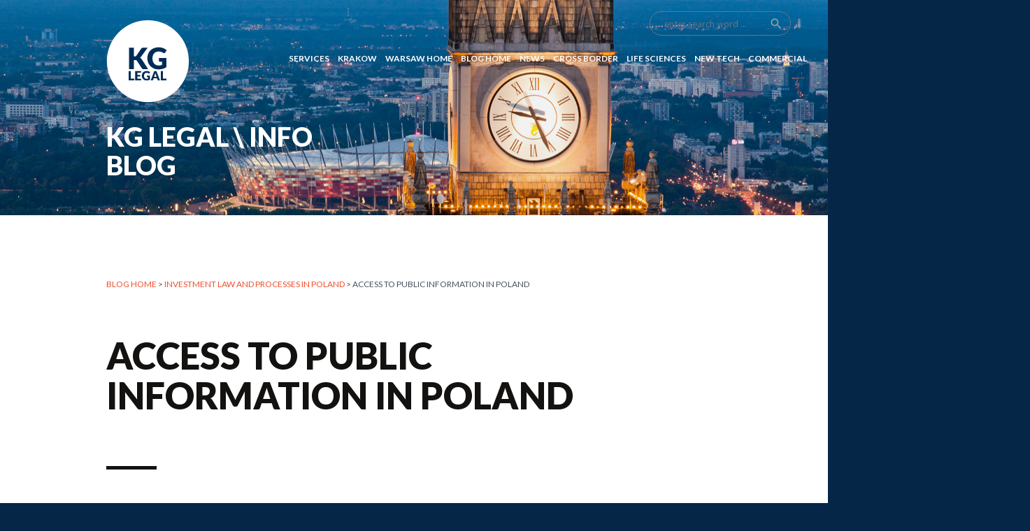

--- FILE ---
content_type: text/html
request_url: https://www.kg-legal.eu/info/investment-law-and-processes-in-poland/access-public-information-in-poland/
body_size: 9273
content:
	<!DOCTYPE html>
<html lang="en-GB">

<head>
	<title>ACCESS TO PUBLIC INFORMATION IN POLAND</title>
	<meta http-equiv="Content-Type" content="text/html; charset=UTF-8">

	<link rel="stylesheet" href="https://www.kg-legal.eu/wp-content/themes/min/css/print.css" type="text/css" media="print">
	<link rel="alternate" type="application/rss+xml" href="https://www.kg-legal.eu/feed/" title="KIELTYKA GLADKOWSKI LEGAL | CROSS BORDER POLISH LAW FIRM RANKED IN THE LEGAL 500 EMEA SINCE 2019 RSS Feed">
	<link rel="alternate" type="application/rss+xml" href="https://www.kg-legal.eu/comments/feed/" title="KIELTYKA GLADKOWSKI LEGAL | CROSS BORDER POLISH LAW FIRM RANKED IN THE LEGAL 500 EMEA SINCE 2019 Comments RSS Feed">
	<link rel="pingback" href="https://www.kg-legal.eu/xmlrpc.php">
	<!-- Compiled and minified CSS -->


	<!-- Compiled and minified JavaScript -->
	<meta name="viewport" content="width=device-width, initial-scale=1">
	<!--     <meta http-equiv="X-UA-Compatible" content="IE=edge,chrome=1"> -->



	<link rel="apple-touch-icon" sizes="120x120" href="https://www.kg-legal.eu/wp-content/themes/min/img/favicons/apple-touch-icon.png">
	<link rel="icon" type="image/png" href="https://www.kg-legal.eu/wp-content/themes/min/img/favicons/favicon-32x32.png" sizes="32x32">
	<link rel="icon" type="image/png" href="https://www.kg-legal.eu/wp-content/themes/min/img/favicons/favicon-16x16.png" sizes="16x16">
	<link rel="manifest" href="https://www.kg-legal.eu/wp-content/themes/min/img/favicons/manifest.json">
	<link rel="mask-icon" href="https://www.kg-legal.eu/wp-content/themes/min/img/favicons/safari-pinned-tab.svg" color="#052647">
	<link rel="shortcut icon" href="https://www.kg-legal.eu/wp-content/themes/min/img/favicons/favicon.ico">
	<meta name="msapplication-config" content="https://www.kg-legal.eu/wp-content/themes/min/img/favicons/browserconfig.xml">
	<meta name="theme-color" content="#052647">
	<script>
		(function(i, s, o, g, r, a, m) {
			i['GoogleAnalyticsObject'] = r;
			i[r] = i[r] || function() {
				(i[r].q = i[r].q || []).push(arguments)
			}, i[r].l = 1 * new Date();
			a = s.createElement(o),
				m = s.getElementsByTagName(o)[0];
			a.async = 1;
			a.src = g;
			m.parentNode.insertBefore(a, m)
		})(window, document, 'script', 'https://www.google-analytics.com/analytics.js', 'ga');

		ga('create', 'UA-52086775-2', 'auto');
		ga('send', 'pageview');
	</script>

	<meta name='robots' content='index, follow, max-image-preview:large, max-snippet:-1, max-video-preview:-1' />
	<style>img:is([sizes="auto" i], [sizes^="auto," i]) { contain-intrinsic-size: 3000px 1500px }</style>
	
	<!-- This site is optimized with the Yoast SEO plugin v24.6 - https://yoast.com/wordpress/plugins/seo/ -->
	<meta name="description" content="ACCESS TO PUBLIC INFORMATION IN POLAND" />
	<link rel="canonical" href="https://www.kg-legal.eu/info/investment-law-and-processes-in-poland/access-public-information-in-poland/" />
	<meta property="og:locale" content="en_GB" />
	<meta property="og:type" content="article" />
	<meta property="og:title" content="ACCESS TO PUBLIC INFORMATION IN POLAND" />
	<meta property="og:description" content="ACCESS TO PUBLIC INFORMATION IN POLAND" />
	<meta property="og:url" content="https://www.kg-legal.eu/info/investment-law-and-processes-in-poland/access-public-information-in-poland/" />
	<meta property="og:site_name" content="KIELTYKA GLADKOWSKI LEGAL | CROSS BORDER POLISH LAW FIRM RANKED IN THE LEGAL 500 EMEA SINCE 2019" />
	<meta property="article:published_time" content="2017-07-18T10:22:10+00:00" />
	<meta property="article:modified_time" content="2024-05-16T13:17:01+00:00" />
	<meta name="author" content="jakub" />
	<meta name="twitter:card" content="summary_large_image" />
	<meta name="twitter:label1" content="Written by" />
	<meta name="twitter:data1" content="jakub" />
	<meta name="twitter:label2" content="Estimated reading time" />
	<meta name="twitter:data2" content="1 minute" />
	<script type="application/ld+json" class="yoast-schema-graph">{"@context":"https://schema.org","@graph":[{"@type":"WebPage","@id":"https://www.kg-legal.eu/info/investment-law-and-processes-in-poland/access-public-information-in-poland/","url":"https://www.kg-legal.eu/info/investment-law-and-processes-in-poland/access-public-information-in-poland/","name":"ACCESS TO PUBLIC INFORMATION IN POLAND","isPartOf":{"@id":"https://www.kg-legal.eu/#website"},"datePublished":"2017-07-18T10:22:10+00:00","dateModified":"2024-05-16T13:17:01+00:00","author":{"@id":"https://www.kg-legal.eu/#/schema/person/0dc79e3ee30dd5907971a2c6a75ebc15"},"description":"ACCESS TO PUBLIC INFORMATION IN POLAND","breadcrumb":{"@id":"https://www.kg-legal.eu/info/investment-law-and-processes-in-poland/access-public-information-in-poland/#breadcrumb"},"inLanguage":"en-GB","potentialAction":[{"@type":"ReadAction","target":["https://www.kg-legal.eu/info/investment-law-and-processes-in-poland/access-public-information-in-poland/"]}]},{"@type":"BreadcrumbList","@id":"https://www.kg-legal.eu/info/investment-law-and-processes-in-poland/access-public-information-in-poland/#breadcrumb","itemListElement":[{"@type":"ListItem","position":1,"name":"Strona główna","item":"https://www.kg-legal.eu/"},{"@type":"ListItem","position":2,"name":"Blog","item":"https://www.kg-legal.eu/info/"},{"@type":"ListItem","position":3,"name":"INVESTMENT LAW AND PROCESSES IN POLAND","item":"https://www.kg-legal.eu/info/investment-law-and-processes-in-poland/"},{"@type":"ListItem","position":4,"name":"ACCESS TO PUBLIC INFORMATION IN POLAND"}]},{"@type":"WebSite","@id":"https://www.kg-legal.eu/#website","url":"https://www.kg-legal.eu/","name":"KIELTYKA GLADKOWSKI LEGAL | CROSS BORDER POLISH LAW FIRM RANKED IN THE LEGAL 500 EMEA SINCE 2019","description":"KIELTYKA GLADKOWSKI LEGAL | CROSS BORDER POLISH LAW FIRM RANKED IN THE LEGAL 500 EMEA SINCE 2019","potentialAction":[{"@type":"SearchAction","target":{"@type":"EntryPoint","urlTemplate":"https://www.kg-legal.eu/?s={search_term_string}"},"query-input":{"@type":"PropertyValueSpecification","valueRequired":true,"valueName":"search_term_string"}}],"inLanguage":"en-GB"},{"@type":"Person","@id":"https://www.kg-legal.eu/#/schema/person/0dc79e3ee30dd5907971a2c6a75ebc15","name":"jakub","image":{"@type":"ImageObject","inLanguage":"en-GB","@id":"https://www.kg-legal.eu/#/schema/person/image/","url":"https://secure.gravatar.com/avatar/b06488c0545df7ae5dc6780cf79df5e1?s=96&d=mm&r=g","contentUrl":"https://secure.gravatar.com/avatar/b06488c0545df7ae5dc6780cf79df5e1?s=96&d=mm&r=g","caption":"jakub"},"url":"https://www.kg-legal.eu/info/author/kglegal/"}]}</script>
	<!-- / Yoast SEO plugin. -->


<link rel='dns-prefetch' href='//fonts.googleapis.com' />
<link rel='dns-prefetch' href='//cdnjs.cloudflare.com' />
<link rel="alternate" type="application/rss+xml" title="KIELTYKA GLADKOWSKI LEGAL | CROSS BORDER POLISH LAW FIRM RANKED IN THE LEGAL 500 EMEA SINCE 2019 &raquo; ACCESS TO PUBLIC INFORMATION IN POLAND Comments Feed" href="https://www.kg-legal.eu/info/investment-law-and-processes-in-poland/access-public-information-in-poland/feed/" />
<script type="text/javascript">
/* <![CDATA[ */
window._wpemojiSettings = {"baseUrl":"https:\/\/s.w.org\/images\/core\/emoji\/15.0.3\/72x72\/","ext":".png","svgUrl":"https:\/\/s.w.org\/images\/core\/emoji\/15.0.3\/svg\/","svgExt":".svg","source":{"concatemoji":"https:\/\/www.kg-legal.eu\/wp-includes\/js\/wp-emoji-release.min.js?ver=6351f905e0a3f2136dc901d0967720ca"}};
/*! This file is auto-generated */
!function(i,n){var o,s,e;function c(e){try{var t={supportTests:e,timestamp:(new Date).valueOf()};sessionStorage.setItem(o,JSON.stringify(t))}catch(e){}}function p(e,t,n){e.clearRect(0,0,e.canvas.width,e.canvas.height),e.fillText(t,0,0);var t=new Uint32Array(e.getImageData(0,0,e.canvas.width,e.canvas.height).data),r=(e.clearRect(0,0,e.canvas.width,e.canvas.height),e.fillText(n,0,0),new Uint32Array(e.getImageData(0,0,e.canvas.width,e.canvas.height).data));return t.every(function(e,t){return e===r[t]})}function u(e,t,n){switch(t){case"flag":return n(e,"\ud83c\udff3\ufe0f\u200d\u26a7\ufe0f","\ud83c\udff3\ufe0f\u200b\u26a7\ufe0f")?!1:!n(e,"\ud83c\uddfa\ud83c\uddf3","\ud83c\uddfa\u200b\ud83c\uddf3")&&!n(e,"\ud83c\udff4\udb40\udc67\udb40\udc62\udb40\udc65\udb40\udc6e\udb40\udc67\udb40\udc7f","\ud83c\udff4\u200b\udb40\udc67\u200b\udb40\udc62\u200b\udb40\udc65\u200b\udb40\udc6e\u200b\udb40\udc67\u200b\udb40\udc7f");case"emoji":return!n(e,"\ud83d\udc26\u200d\u2b1b","\ud83d\udc26\u200b\u2b1b")}return!1}function f(e,t,n){var r="undefined"!=typeof WorkerGlobalScope&&self instanceof WorkerGlobalScope?new OffscreenCanvas(300,150):i.createElement("canvas"),a=r.getContext("2d",{willReadFrequently:!0}),o=(a.textBaseline="top",a.font="600 32px Arial",{});return e.forEach(function(e){o[e]=t(a,e,n)}),o}function t(e){var t=i.createElement("script");t.src=e,t.defer=!0,i.head.appendChild(t)}"undefined"!=typeof Promise&&(o="wpEmojiSettingsSupports",s=["flag","emoji"],n.supports={everything:!0,everythingExceptFlag:!0},e=new Promise(function(e){i.addEventListener("DOMContentLoaded",e,{once:!0})}),new Promise(function(t){var n=function(){try{var e=JSON.parse(sessionStorage.getItem(o));if("object"==typeof e&&"number"==typeof e.timestamp&&(new Date).valueOf()<e.timestamp+604800&&"object"==typeof e.supportTests)return e.supportTests}catch(e){}return null}();if(!n){if("undefined"!=typeof Worker&&"undefined"!=typeof OffscreenCanvas&&"undefined"!=typeof URL&&URL.createObjectURL&&"undefined"!=typeof Blob)try{var e="postMessage("+f.toString()+"("+[JSON.stringify(s),u.toString(),p.toString()].join(",")+"));",r=new Blob([e],{type:"text/javascript"}),a=new Worker(URL.createObjectURL(r),{name:"wpTestEmojiSupports"});return void(a.onmessage=function(e){c(n=e.data),a.terminate(),t(n)})}catch(e){}c(n=f(s,u,p))}t(n)}).then(function(e){for(var t in e)n.supports[t]=e[t],n.supports.everything=n.supports.everything&&n.supports[t],"flag"!==t&&(n.supports.everythingExceptFlag=n.supports.everythingExceptFlag&&n.supports[t]);n.supports.everythingExceptFlag=n.supports.everythingExceptFlag&&!n.supports.flag,n.DOMReady=!1,n.readyCallback=function(){n.DOMReady=!0}}).then(function(){return e}).then(function(){var e;n.supports.everything||(n.readyCallback(),(e=n.source||{}).concatemoji?t(e.concatemoji):e.wpemoji&&e.twemoji&&(t(e.twemoji),t(e.wpemoji)))}))}((window,document),window._wpemojiSettings);
/* ]]> */
</script>
<style id='wp-emoji-styles-inline-css' type='text/css'>

	img.wp-smiley, img.emoji {
		display: inline !important;
		border: none !important;
		box-shadow: none !important;
		height: 1em !important;
		width: 1em !important;
		margin: 0 0.07em !important;
		vertical-align: -0.1em !important;
		background: none !important;
		padding: 0 !important;
	}
</style>
<link rel='stylesheet' id='wp-block-library-css' href='https://www.kg-legal.eu/wp-includes/css/dist/block-library/style.min.css?ver=6351f905e0a3f2136dc901d0967720ca' type='text/css' media='all' />
<style id='classic-theme-styles-inline-css' type='text/css'>
/*! This file is auto-generated */
.wp-block-button__link{color:#fff;background-color:#32373c;border-radius:9999px;box-shadow:none;text-decoration:none;padding:calc(.667em + 2px) calc(1.333em + 2px);font-size:1.125em}.wp-block-file__button{background:#32373c;color:#fff;text-decoration:none}
</style>
<style id='global-styles-inline-css' type='text/css'>
:root{--wp--preset--aspect-ratio--square: 1;--wp--preset--aspect-ratio--4-3: 4/3;--wp--preset--aspect-ratio--3-4: 3/4;--wp--preset--aspect-ratio--3-2: 3/2;--wp--preset--aspect-ratio--2-3: 2/3;--wp--preset--aspect-ratio--16-9: 16/9;--wp--preset--aspect-ratio--9-16: 9/16;--wp--preset--color--black: #000000;--wp--preset--color--cyan-bluish-gray: #abb8c3;--wp--preset--color--white: #ffffff;--wp--preset--color--pale-pink: #f78da7;--wp--preset--color--vivid-red: #cf2e2e;--wp--preset--color--luminous-vivid-orange: #ff6900;--wp--preset--color--luminous-vivid-amber: #fcb900;--wp--preset--color--light-green-cyan: #7bdcb5;--wp--preset--color--vivid-green-cyan: #00d084;--wp--preset--color--pale-cyan-blue: #8ed1fc;--wp--preset--color--vivid-cyan-blue: #0693e3;--wp--preset--color--vivid-purple: #9b51e0;--wp--preset--gradient--vivid-cyan-blue-to-vivid-purple: linear-gradient(135deg,rgba(6,147,227,1) 0%,rgb(155,81,224) 100%);--wp--preset--gradient--light-green-cyan-to-vivid-green-cyan: linear-gradient(135deg,rgb(122,220,180) 0%,rgb(0,208,130) 100%);--wp--preset--gradient--luminous-vivid-amber-to-luminous-vivid-orange: linear-gradient(135deg,rgba(252,185,0,1) 0%,rgba(255,105,0,1) 100%);--wp--preset--gradient--luminous-vivid-orange-to-vivid-red: linear-gradient(135deg,rgba(255,105,0,1) 0%,rgb(207,46,46) 100%);--wp--preset--gradient--very-light-gray-to-cyan-bluish-gray: linear-gradient(135deg,rgb(238,238,238) 0%,rgb(169,184,195) 100%);--wp--preset--gradient--cool-to-warm-spectrum: linear-gradient(135deg,rgb(74,234,220) 0%,rgb(151,120,209) 20%,rgb(207,42,186) 40%,rgb(238,44,130) 60%,rgb(251,105,98) 80%,rgb(254,248,76) 100%);--wp--preset--gradient--blush-light-purple: linear-gradient(135deg,rgb(255,206,236) 0%,rgb(152,150,240) 100%);--wp--preset--gradient--blush-bordeaux: linear-gradient(135deg,rgb(254,205,165) 0%,rgb(254,45,45) 50%,rgb(107,0,62) 100%);--wp--preset--gradient--luminous-dusk: linear-gradient(135deg,rgb(255,203,112) 0%,rgb(199,81,192) 50%,rgb(65,88,208) 100%);--wp--preset--gradient--pale-ocean: linear-gradient(135deg,rgb(255,245,203) 0%,rgb(182,227,212) 50%,rgb(51,167,181) 100%);--wp--preset--gradient--electric-grass: linear-gradient(135deg,rgb(202,248,128) 0%,rgb(113,206,126) 100%);--wp--preset--gradient--midnight: linear-gradient(135deg,rgb(2,3,129) 0%,rgb(40,116,252) 100%);--wp--preset--font-size--small: 13px;--wp--preset--font-size--medium: 20px;--wp--preset--font-size--large: 36px;--wp--preset--font-size--x-large: 42px;--wp--preset--spacing--20: 0.44rem;--wp--preset--spacing--30: 0.67rem;--wp--preset--spacing--40: 1rem;--wp--preset--spacing--50: 1.5rem;--wp--preset--spacing--60: 2.25rem;--wp--preset--spacing--70: 3.38rem;--wp--preset--spacing--80: 5.06rem;--wp--preset--shadow--natural: 6px 6px 9px rgba(0, 0, 0, 0.2);--wp--preset--shadow--deep: 12px 12px 50px rgba(0, 0, 0, 0.4);--wp--preset--shadow--sharp: 6px 6px 0px rgba(0, 0, 0, 0.2);--wp--preset--shadow--outlined: 6px 6px 0px -3px rgba(255, 255, 255, 1), 6px 6px rgba(0, 0, 0, 1);--wp--preset--shadow--crisp: 6px 6px 0px rgba(0, 0, 0, 1);}:where(.is-layout-flex){gap: 0.5em;}:where(.is-layout-grid){gap: 0.5em;}body .is-layout-flex{display: flex;}.is-layout-flex{flex-wrap: wrap;align-items: center;}.is-layout-flex > :is(*, div){margin: 0;}body .is-layout-grid{display: grid;}.is-layout-grid > :is(*, div){margin: 0;}:where(.wp-block-columns.is-layout-flex){gap: 2em;}:where(.wp-block-columns.is-layout-grid){gap: 2em;}:where(.wp-block-post-template.is-layout-flex){gap: 1.25em;}:where(.wp-block-post-template.is-layout-grid){gap: 1.25em;}.has-black-color{color: var(--wp--preset--color--black) !important;}.has-cyan-bluish-gray-color{color: var(--wp--preset--color--cyan-bluish-gray) !important;}.has-white-color{color: var(--wp--preset--color--white) !important;}.has-pale-pink-color{color: var(--wp--preset--color--pale-pink) !important;}.has-vivid-red-color{color: var(--wp--preset--color--vivid-red) !important;}.has-luminous-vivid-orange-color{color: var(--wp--preset--color--luminous-vivid-orange) !important;}.has-luminous-vivid-amber-color{color: var(--wp--preset--color--luminous-vivid-amber) !important;}.has-light-green-cyan-color{color: var(--wp--preset--color--light-green-cyan) !important;}.has-vivid-green-cyan-color{color: var(--wp--preset--color--vivid-green-cyan) !important;}.has-pale-cyan-blue-color{color: var(--wp--preset--color--pale-cyan-blue) !important;}.has-vivid-cyan-blue-color{color: var(--wp--preset--color--vivid-cyan-blue) !important;}.has-vivid-purple-color{color: var(--wp--preset--color--vivid-purple) !important;}.has-black-background-color{background-color: var(--wp--preset--color--black) !important;}.has-cyan-bluish-gray-background-color{background-color: var(--wp--preset--color--cyan-bluish-gray) !important;}.has-white-background-color{background-color: var(--wp--preset--color--white) !important;}.has-pale-pink-background-color{background-color: var(--wp--preset--color--pale-pink) !important;}.has-vivid-red-background-color{background-color: var(--wp--preset--color--vivid-red) !important;}.has-luminous-vivid-orange-background-color{background-color: var(--wp--preset--color--luminous-vivid-orange) !important;}.has-luminous-vivid-amber-background-color{background-color: var(--wp--preset--color--luminous-vivid-amber) !important;}.has-light-green-cyan-background-color{background-color: var(--wp--preset--color--light-green-cyan) !important;}.has-vivid-green-cyan-background-color{background-color: var(--wp--preset--color--vivid-green-cyan) !important;}.has-pale-cyan-blue-background-color{background-color: var(--wp--preset--color--pale-cyan-blue) !important;}.has-vivid-cyan-blue-background-color{background-color: var(--wp--preset--color--vivid-cyan-blue) !important;}.has-vivid-purple-background-color{background-color: var(--wp--preset--color--vivid-purple) !important;}.has-black-border-color{border-color: var(--wp--preset--color--black) !important;}.has-cyan-bluish-gray-border-color{border-color: var(--wp--preset--color--cyan-bluish-gray) !important;}.has-white-border-color{border-color: var(--wp--preset--color--white) !important;}.has-pale-pink-border-color{border-color: var(--wp--preset--color--pale-pink) !important;}.has-vivid-red-border-color{border-color: var(--wp--preset--color--vivid-red) !important;}.has-luminous-vivid-orange-border-color{border-color: var(--wp--preset--color--luminous-vivid-orange) !important;}.has-luminous-vivid-amber-border-color{border-color: var(--wp--preset--color--luminous-vivid-amber) !important;}.has-light-green-cyan-border-color{border-color: var(--wp--preset--color--light-green-cyan) !important;}.has-vivid-green-cyan-border-color{border-color: var(--wp--preset--color--vivid-green-cyan) !important;}.has-pale-cyan-blue-border-color{border-color: var(--wp--preset--color--pale-cyan-blue) !important;}.has-vivid-cyan-blue-border-color{border-color: var(--wp--preset--color--vivid-cyan-blue) !important;}.has-vivid-purple-border-color{border-color: var(--wp--preset--color--vivid-purple) !important;}.has-vivid-cyan-blue-to-vivid-purple-gradient-background{background: var(--wp--preset--gradient--vivid-cyan-blue-to-vivid-purple) !important;}.has-light-green-cyan-to-vivid-green-cyan-gradient-background{background: var(--wp--preset--gradient--light-green-cyan-to-vivid-green-cyan) !important;}.has-luminous-vivid-amber-to-luminous-vivid-orange-gradient-background{background: var(--wp--preset--gradient--luminous-vivid-amber-to-luminous-vivid-orange) !important;}.has-luminous-vivid-orange-to-vivid-red-gradient-background{background: var(--wp--preset--gradient--luminous-vivid-orange-to-vivid-red) !important;}.has-very-light-gray-to-cyan-bluish-gray-gradient-background{background: var(--wp--preset--gradient--very-light-gray-to-cyan-bluish-gray) !important;}.has-cool-to-warm-spectrum-gradient-background{background: var(--wp--preset--gradient--cool-to-warm-spectrum) !important;}.has-blush-light-purple-gradient-background{background: var(--wp--preset--gradient--blush-light-purple) !important;}.has-blush-bordeaux-gradient-background{background: var(--wp--preset--gradient--blush-bordeaux) !important;}.has-luminous-dusk-gradient-background{background: var(--wp--preset--gradient--luminous-dusk) !important;}.has-pale-ocean-gradient-background{background: var(--wp--preset--gradient--pale-ocean) !important;}.has-electric-grass-gradient-background{background: var(--wp--preset--gradient--electric-grass) !important;}.has-midnight-gradient-background{background: var(--wp--preset--gradient--midnight) !important;}.has-small-font-size{font-size: var(--wp--preset--font-size--small) !important;}.has-medium-font-size{font-size: var(--wp--preset--font-size--medium) !important;}.has-large-font-size{font-size: var(--wp--preset--font-size--large) !important;}.has-x-large-font-size{font-size: var(--wp--preset--font-size--x-large) !important;}
:where(.wp-block-post-template.is-layout-flex){gap: 1.25em;}:where(.wp-block-post-template.is-layout-grid){gap: 1.25em;}
:where(.wp-block-columns.is-layout-flex){gap: 2em;}:where(.wp-block-columns.is-layout-grid){gap: 2em;}
:root :where(.wp-block-pullquote){font-size: 1.5em;line-height: 1.6;}
</style>
<link rel='stylesheet' id='cresta-social-crestafont-css' href='https://www.kg-legal.eu/wp-content/plugins/cresta-social-share-counter/css/csscfont.min.css?ver=2.9.9.6' type='text/css' media='all' />
<link rel='stylesheet' id='cresta-social-wp-style-css' href='https://www.kg-legal.eu/wp-content/plugins/cresta-social-share-counter/css/cresta-wp-css.min.css?ver=2.9.9.6' type='text/css' media='all' />
<link rel='stylesheet' id='cresta-social-googlefonts-css' href='//fonts.googleapis.com/css?family=Noto+Sans:400,700&#038;display=swap' type='text/css' media='all' />
<link rel='stylesheet' id='gfonts-css' href='https://fonts.googleapis.com/icon?family=Open+Sans%3A400%2C600%2C700%2C300%7CLato%3A300%2C400%2C700%2C900%7CMaterial+Icons&#038;subset=latin-ext&#038;ver=6351f905e0a3f2136dc901d0967720ca' type='text/css' media='all' />
<link rel='stylesheet' id='materialize-css' href='https://cdnjs.cloudflare.com/ajax/libs/materialize/0.97.8/css/materialize.min.css?ver=6351f905e0a3f2136dc901d0967720ca' type='text/css' media='all' />
<link rel='stylesheet' id='animate-css' href='https://www.kg-legal.eu/wp-content/themes/min/bower_components/animate.css/animate.min.css?ver=6351f905e0a3f2136dc901d0967720ca' type='text/css' media='all' />
<link rel='stylesheet' id='owl-css' href='https://www.kg-legal.eu/wp-content/themes/min/bower_components/owl.carousel/dist/assets/owl.carousel.min.css?ver=6351f905e0a3f2136dc901d0967720ca' type='text/css' media='all' />
<link rel='stylesheet' id='owl-theme-css' href='https://www.kg-legal.eu/wp-content/themes/min/bower_components/owl.carousel/dist/assets/owl.theme.default.min.css?ver=6351f905e0a3f2136dc901d0967720ca' type='text/css' media='all' />
<link rel='stylesheet' id='fontawesome-css' href='https://www.kg-legal.eu/wp-content/themes/min/bower_components/font-awesome/css/font-awesome.min.css?ver=6351f905e0a3f2136dc901d0967720ca' type='text/css' media='all' />
<link rel='stylesheet' id='aos-css' href='https://www.kg-legal.eu/wp-content/themes/min/css/aos.css?ver=6351f905e0a3f2136dc901d0967720ca' type='text/css' media='all' />
<link rel='stylesheet' id='main-css' href='https://www.kg-legal.eu/wp-content/themes/min/style.css?ver=1652948291' type='text/css' media='all' />
<style id='akismet-widget-style-inline-css' type='text/css'>

			.a-stats {
				--akismet-color-mid-green: #357b49;
				--akismet-color-white: #fff;
				--akismet-color-light-grey: #f6f7f7;

				max-width: 350px;
				width: auto;
			}

			.a-stats * {
				all: unset;
				box-sizing: border-box;
			}

			.a-stats strong {
				font-weight: 600;
			}

			.a-stats a.a-stats__link,
			.a-stats a.a-stats__link:visited,
			.a-stats a.a-stats__link:active {
				background: var(--akismet-color-mid-green);
				border: none;
				box-shadow: none;
				border-radius: 8px;
				color: var(--akismet-color-white);
				cursor: pointer;
				display: block;
				font-family: -apple-system, BlinkMacSystemFont, 'Segoe UI', 'Roboto', 'Oxygen-Sans', 'Ubuntu', 'Cantarell', 'Helvetica Neue', sans-serif;
				font-weight: 500;
				padding: 12px;
				text-align: center;
				text-decoration: none;
				transition: all 0.2s ease;
			}

			/* Extra specificity to deal with TwentyTwentyOne focus style */
			.widget .a-stats a.a-stats__link:focus {
				background: var(--akismet-color-mid-green);
				color: var(--akismet-color-white);
				text-decoration: none;
			}

			.a-stats a.a-stats__link:hover {
				filter: brightness(110%);
				box-shadow: 0 4px 12px rgba(0, 0, 0, 0.06), 0 0 2px rgba(0, 0, 0, 0.16);
			}

			.a-stats .count {
				color: var(--akismet-color-white);
				display: block;
				font-size: 1.5em;
				line-height: 1.4;
				padding: 0 13px;
				white-space: nowrap;
			}
		
</style>
<link rel='stylesheet' id='wp-pagenavi-css' href='https://www.kg-legal.eu/wp-content/plugins/wp-pagenavi/pagenavi-css.css?ver=2.70' type='text/css' media='all' />
<script type="text/javascript" src="https://www.kg-legal.eu/wp-includes/js/jquery/jquery.min.js?ver=3.7.1" id="jquery-core-js"></script>
<script type="text/javascript" src="https://www.kg-legal.eu/wp-includes/js/jquery/jquery-migrate.min.js?ver=3.4.1" id="jquery-migrate-js"></script>
<link rel="https://api.w.org/" href="https://www.kg-legal.eu/wp-json/" /><link rel="alternate" title="JSON" type="application/json" href="https://www.kg-legal.eu/wp-json/wp/v2/posts/1275" /><link rel="EditURI" type="application/rsd+xml" title="RSD" href="https://www.kg-legal.eu/xmlrpc.php?rsd" />

<link rel='shortlink' href='https://www.kg-legal.eu/?p=1275' />
<link rel="alternate" title="oEmbed (JSON)" type="application/json+oembed" href="https://www.kg-legal.eu/wp-json/oembed/1.0/embed?url=https%3A%2F%2Fwww.kg-legal.eu%2Finfo%2Finvestment-law-and-processes-in-poland%2Faccess-public-information-in-poland%2F" />
<link rel="alternate" title="oEmbed (XML)" type="text/xml+oembed" href="https://www.kg-legal.eu/wp-json/oembed/1.0/embed?url=https%3A%2F%2Fwww.kg-legal.eu%2Finfo%2Finvestment-law-and-processes-in-poland%2Faccess-public-information-in-poland%2F&#038;format=xml" />
<style id='cresta-social-share-counter-inline-css'>.cresta-share-icon .sbutton {font-family: 'Noto Sans', sans-serif;}#crestashareiconincontent {float: right;}#crestashareiconincontent{margin-top:1rem}</style></head>

<body data-rsssl=1 class="post-template-default single single-post postid-1275 single-format-standard lang-en">

	<div class="top-bg container container-left">

		<div class="top-bg-bg waw" data-aos="fade-in"></div>

		<nav class="white row" style="background: transparent !important;">
			<div class="nav-wrapper ccontainer pad-left">
<div data-aos="fade-down" data-aos-delay="600" style="z-index: 3;">
				<a href="https://www.kg-legal.eu/" title="KIELTYKA GLADKOWSKI LEGAL | CROSS BORDER POLISH LAW FIRM RANKED IN THE LEGAL 500 EMEA 2020" id="logo-container" class="brand-logo">
					<img src="https://www.kg-legal.eu/wp-content/themes/min/img/logo-kglegal.png" alt="KIELTYKA GLADKOWSKI LEGAL | CROSS BORDER POLISH LAW FIRM RANKED IN THE LEGAL 500 EMEA 2020">
				</a>
</div>

				<a href="#" data-activates="nav-mobile" class="button-collapse"><i class="material-icons">menu</i></a>

				<div id="top-menu-wrap" data-aos="fade-down" data-aos-delay="600">
					<div class="right">
						<form action="https://www.kg-legal.eu/info/" method="get" id="s_form">
							<label class="searchfield">
								<input type="text" name="s" placeholder="enter search word ...">
								<i class="material-icons" onClick="jQuery('#s_form').submit()">search</i>
							</label>
						</form>
						<ul id="lang-switch">

						</ul>
					</div>
				</div>

				<div class="header-menu" data-aos="fade-down" data-aos-delay="600">
					<div class="menu-menublog-container"><ul id="menu-menublog" class="right hide-on-med-and-down"><li id="menu-item-4694" class="menu-item menu-item-type-post_type menu-item-object-page menu-item-4694"><a href="https://www.kg-legal.eu/services/">SERVICES</a></li>
<li id="menu-item-184" class="menu-item menu-item-type-post_type menu-item-object-page menu-item-home menu-item-184"><a href="https://www.kg-legal.eu/" title="Go to KG LEGAL homepage">Krakow</a></li>
<li id="menu-item-1796" class="menu-item menu-item-type-custom menu-item-object-custom menu-item-1796"><a href="https://www.kg-legal.pl">Warsaw Home</a></li>
<li id="menu-item-187" class="menu-item menu-item-type-post_type menu-item-object-page current_page_parent menu-item-187"><a href="https://www.kg-legal.eu/info/" title="Go to KG LEGAL BLOG`S homepage">Blog Home</a></li>
<li id="menu-item-128" class="menu-item menu-item-type-taxonomy menu-item-object-category menu-item-128"><a href="https://www.kg-legal.eu/info/kg-legal-news/" title="Information about KG Legal and the organisations it is a member of">News</a></li>
<li id="menu-item-131" class="menu-item menu-item-type-taxonomy menu-item-object-category menu-item-131"><a href="https://www.kg-legal.eu/info/cross-border-cases/" title="KG Legal expertise in cross border cases">CROSS BORDER</a></li>
<li id="menu-item-129" class="menu-item menu-item-type-taxonomy menu-item-object-category menu-item-129"><a href="https://www.kg-legal.eu/info/pharmaceutical-healthcare-life-sciences-law/" title="Biotech, Medtech and Life Sciences law">LIFE SCIENCES</a></li>
<li id="menu-item-130" class="menu-item menu-item-type-taxonomy menu-item-object-category menu-item-130"><a href="https://www.kg-legal.eu/info/it-new-technologies-media-and-communication-technology-law/" title="IT, New Technologies, Communication Technology law">NEW TECH</a></li>
<li id="menu-item-132" class="menu-item menu-item-type-taxonomy menu-item-object-category current-post-ancestor current-menu-parent current-post-parent menu-item-132"><a href="https://www.kg-legal.eu/info/investment-law-and-processes-in-poland/" title="Foreign and domestic investments in Poland">COMMERCIAL</a></li>
</ul></div>				</div>

				<div id="nav-mobile" class="side-nav" style="transform: translateX(-100%);">
					<div class="clear" style="width: 100%;"><a style="display: block; text-align: right; float: right;" onclick="jQuery('.button-collapse').sideNav('hide');" href="#" id="closenav"><i class="material-icons" style="margin:0; line-height: 48px;">close</i></a></div>
					<div class="menu-menumain-container"><ul id="menu-menumain" class="menu"><li id="menu-item-4243" class="menu-item menu-item-type-post_type menu-item-object-post menu-item-4243"><a href="https://www.kg-legal.eu/info/kg-legal-news/one-world-trade-center-kg-legals-new-office-in-new-york-international-branch/">NEW YORK ISTART1</a></li>
<li id="menu-item-1832" class="menu-item menu-item-type-custom menu-item-object-custom menu-item-1832"><a href="https://www.kg-legal.pl">Warsaw Office</a></li>
<li id="menu-item-13" class="menu-item menu-item-type-post_type menu-item-object-page menu-item-13"><a href="https://www.kg-legal.eu/team/">Team</a></li>
<li id="menu-item-4695" class="menu-item menu-item-type-post_type menu-item-object-page menu-item-4695"><a href="https://www.kg-legal.eu/services/">SERVICES</a></li>
<li id="menu-item-30" class="menu-item menu-item-type-post_type menu-item-object-page menu-item-30"><a href="https://www.kg-legal.eu/awards-recognition/">RECOGNITION</a></li>
<li id="menu-item-29" class="menu-item menu-item-type-post_type menu-item-object-page menu-item-29"><a href="https://www.kg-legal.eu/partner-organisations/">INTERNATIONAL</a></li>
<li id="menu-item-28" class="menu-item menu-item-type-post_type menu-item-object-page menu-item-28"><a href="https://www.kg-legal.eu/presence-in-media/">PRESS</a></li>
<li id="menu-item-27" class="menu-item menu-item-type-post_type menu-item-object-page menu-item-27"><a href="https://www.kg-legal.eu/cases-clients/">CASES</a></li>
<li id="menu-item-26" class="menu-item menu-item-type-post_type menu-item-object-page menu-item-26"><a href="https://www.kg-legal.eu/contact/">CONTACT</a></li>
</ul></div>				</div>
			</div>
		</nav>
	<div class="ccontainer">
		<div class="row">

			<div class="col s12 slider pad-left" data-aos="fade-up">
				<h2>KG LEGAL \ INFO<br />
BLOG</h2>
			</div>

		</div>
	</div>

	</div>


	<div class="container container-left" style="background: white">
		<div class="row">
			<div class="col s12 l9 content-page pad-left">

				<p class="breadcrumbs" data-aos="fade-up">
					<a href="https://www.kg-legal.eu/info/">Blog home</a>
											> <a href="https://www.kg-legal.eu/info/investment-law-and-processes-in-poland/">INVESTMENT LAW AND PROCESSES IN POLAND</a>
										> ACCESS TO PUBLIC INFORMATION IN POLAND

				</p>


															<h1 data-aos="fade-up">ACCESS TO PUBLIC INFORMATION IN POLAND</h1>
						<div class="post row" id="post-1275">
							<div class="entry col m9" style="opacity: 0">
								<p>Everyone has a right to obtain information on the activities of the Polish Ministry of Justice. It relates to the functioning of the Polish judicial system and explanation of Polish regulations in the scope foreseen in the legal provisions. This issue has been fully regulated by the Act on Access to Public Information, as well as by the Order No. 197/14/BM of the Minister of Justice dated 18 December 2015 on making public information available.</p>
<p>This mechanism is very useful for the purposes of pursuing a variety of cross border cases, particularly related to international legal issues. The information is delivered in the Polish language, upon the relevant application.</p>
<!--www.crestaproject.com Social Button in Content Start--><div id="crestashareiconincontent" class="cresta-share-icon first_style"><div class="sbutton crestaShadow facebook-cresta-share" id="facebook-cresta-c"><a rel="nofollow" href="https://www.facebook.com/sharer.php?u=https%3A%2F%2Fwww.kg-legal.eu%2Finfo%2Finvestment-law-and-processes-in-poland%2Faccess-public-information-in-poland%2F&amp;t=ACCESS+TO+PUBLIC+INFORMATION+IN+POLAND" title="Share on Facebook" onclick="window.open(this.href,'targetWindow','toolbars=0,location=0,status=0,menubar=0,scrollbars=1,resizable=1,width=640,height=320,left=200,top=200');return false;"><i class="cs c-icon-cresta-facebook"></i></a></div><div class="sbutton crestaShadow twitter-cresta-share classic-icon" id="twitter-cresta-c"><a rel="nofollow" href="https://twitter.com/intent/tweet?text=ACCESS+TO+PUBLIC+INFORMATION+IN+POLAND&amp;url=https%3A%2F%2Fwww.kg-legal.eu%2Finfo%2Finvestment-law-and-processes-in-poland%2Faccess-public-information-in-poland%2F" title="Share on Twitter" onclick="window.open(this.href,'targetWindow','toolbars=0,location=0,status=0,menubar=0,scrollbars=1,resizable=1,width=640,height=320,left=200,top=200');return false;"><i class="cs c-icon-cresta-twitter"></i></a></div><div class="sbutton crestaShadow linkedin-cresta-share" id="linkedin-cresta-c"><a rel="nofollow" href="https://www.linkedin.com/shareArticle?mini=true&amp;url=https%3A%2F%2Fwww.kg-legal.eu%2Finfo%2Finvestment-law-and-processes-in-poland%2Faccess-public-information-in-poland%2F&amp;title=ACCESS+TO+PUBLIC+INFORMATION+IN+POLAND&amp;source=https://www.kg-legal.eu/" title="Share to LinkedIn" onclick="window.open(this.href,'targetWindow','toolbars=0,location=0,status=0,menubar=0,scrollbars=1,resizable=1,width=640,height=320,left=200,top=200');return false;"><i class="cs c-icon-cresta-linkedin"></i></a></div><div class="sbutton crestaShadow print-cresta-share" id="print-cresta-c"><a rel="nofollow" href="#" title="Print this page" onclick="window.print();"><i class="cs c-icon-cresta-print"></i></a></div><div style="clear: both;"></div></div><div style="clear: both;"></div><!--www.crestaproject.com Social Button in Content End-->							</div>
						</div><!-- close:post -->
					
				
			</div>
		</div>
		<!--
  </div>


</div>
-->


	</div> <!-- content -->
	<footer>
  <div class="container">
    <div class="row">
      <div class="col l3 s12" >
        <img src="https://www.kg-legal.eu/wp-content/themes/min/img/logo-kglegal.png" alt="kglegal">
      </div>
	    <div class="col l4 m6 s12" >
	      <strong>Kiełtyka Gładkowski KG LEGAL<br>
	        Professional Partnership. <br>
	        Attorney Law Firm <br>
	      </strong>
		    <p class="grey-text eq-width" style="margin: 10px 0px 0px;">
		      <span class="eq">NIP (Tax Id. Number)</span> : 6772407578<br>
	        <span class="eq">VAT number</span> : PL6772407578<br>
	        <span class="eq">Business Registry Number</span> : 365354092<br>
            <span class="eq">National Court <br> Register Number:</span> : 0000635779<br>
		    </p>
		  </div>
		  <div class="col l4 m6 s12" >
		    <p>
			    <strong>WARSAW OFFICE:<br>
				UL. TWARDA 18, 00-105 WARSAW, POLAND<br>
				<br>
			    KRAKOW OFFICE:<br>
				UL. SW. ANNY 9, 31-008 KRAKOW, POLAND<br>
			    </strong>
		    </p>
		    <p style="margin-top:20px;">
			    <strong>tel : + 48 12 263 46 74, + 48 12 426 47 35<br>
		        fax: + 48 12 426 47 43<br>
		        <a href="mailto:office@kg-legal.pl">office@kg-legal.pl</a><br>
		      </strong>
		    </p>
		  </div>
		</div>
		<div class="row">
	    <div class="col s12 offset-l3 social">
	            
        <br/>
	            
        <a href="https://www.linkedin.com/company/kg-legal/" title="Linkedin" target="_blank"><i class="fa fa-linkedin"></i></a>
        <a href="https://twitter.com/KG_LEGAL_Poland" title="Twitter" target="_blank"><i class="fa fa-twitter"></i></a>
	      <a href="https://www.facebook.com/kglegal" title="Facebook" target="_blank"><i class="fa fa-facebook"></i></a>
        <a href="https://www.youtube.com/c/KglegalPllawfirm" title="Youtube" target="_blank"><i class="fa fa-youtube"></i></a>
        <a href="https://www.xing.com/companies/kglegalkiełtykagładkowski-spółkapartnerska.kancelariaradcówprawnych" title="Xing" target="_blank"><i class="fa fa-xing"></i></a>
      </div>
      <div class="clear"></div>
      <div class="col l9 offset-l3 s12 grey-text small">

        <br>

        KG Legal has been entered into the entrepreneurs register of the National Court Register<br>
        by the District Court for Kraków - Śródmieście XI Commercial Division, under KRS number: 0000635779 
	
        <br><br>
	
	      <div class="inline b"><p><a href="https://www.kg-legal.eu/impressum/">impressum</a> / <a href="https://www.kg-legal.eu/disclaimer/">disclaimer</a></p>
</div>&nbsp;&nbsp;&nbsp;&nbsp;<em>copyrights 2016-2022 : kg-legal.eu &nbsp | &nbsp
		Agencja interaktywna : <a href="https://www.hauerpower.com" title="hauerpower"><strong>hauerpower.com</strong></a> kraków
		</em>
      </div>


	  </div>
  </div>
</footer>

<a id="scrollTop" href="#"><img src="https://www.kg-legal.eu/wp-content/themes/min/img/arrow_up.png" alt="UP"></a>

<script type="text/javascript" src="https://www.kg-legal.eu/wp-content/plugins/cresta-social-share-counter/js/jquery.cresta-social-effect.min.js?ver=2.9.9.6" id="cresta-social-effect-js-js"></script>
<script type="text/javascript" src="https://www.kg-legal.eu/wp-content/themes/min/bower_components/equalize/js/equalize.min.js?ver=6351f905e0a3f2136dc901d0967720ca" id="equalize-js"></script>
<script type="text/javascript" src="https://www.kg-legal.eu/wp-content/themes/min/bower_components/owl.carousel/dist/owl.carousel.min.js?ver=6351f905e0a3f2136dc901d0967720ca" id="owl-js"></script>
<script type="text/javascript" src="https://www.kg-legal.eu/wp-content/themes/min/js/aos.js?ver=6351f905e0a3f2136dc901d0967720ca" id="aos-js"></script>
<script type="text/javascript" src="https://www.kg-legal.eu/wp-content/themes/min/js/materialize.min.js?ver=6351f905e0a3f2136dc901d0967720ca" id="materialize-js"></script>
<script type="text/javascript" src="https://www.kg-legal.eu/wp-content/themes/min/js/script.js?ver=1651148995" id="main-js"></script>
<script type="text/javascript">
(function() {
				var expirationDate = new Date();
				expirationDate.setTime( expirationDate.getTime() + 31536000 * 1000 );
				document.cookie = "pll_language=en; expires=" + expirationDate.toUTCString() + "; path=/; secure; SameSite=Lax";
			}());

</script>

</body>
</html><!-- WP Fastest Cache file was created in 0.06116795539856 seconds, on 24-01-26 10:31:33 -->

--- FILE ---
content_type: text/css
request_url: https://www.kg-legal.eu/wp-content/themes/min/style.css?ver=1652948291
body_size: 7011
content:
@import 'https://cdnjs.cloudflare.com/ajax/libs/materialize/0.97.8/css/materialize.min.css';
html {
  -webkit-box-sizing: border-box;
  box-sizing: border-box;
  font-family: 'Lato'; }

body {
  background: #fff;
  overflow-x: hidden;
  /*
  background: -moz-linear-gradient(left, #ffffff 0%, #ffffff 84%, #052647 84%, #052647 100%);
  background: -webkit-linear-gradient(left, #ffffff 0%, #ffffff 84%, #052647 84%, #052647 100%);
  background: linear-gradient(to right, #ffffff 0%, #ffffff 84%, #052647 84%, #052647 100%);
  filter: progid:DXImageTransform.Microsoft.gradient( startColorstr='#ffffff', endColorstr='#052647',GradientType=1 );
*/
  font-family: 'Lato'; }
  @media only screen and (min-width: 800px) {
    body {
      background: #052647; } }

html, body {
  width: 100%; }

* {
  -webkit-box-sizing: inherit;
  box-sizing: inherit; }
  *:before, *:after {
    -webkit-box-sizing: inherit;
    box-sizing: inherit; }

nav .brand-logo {
  top: 28px; }

a#closenav {
  float: right; }

.gallery.default {
  margin: auto;
  overflow: visible !important; }
  .gallery.default .gallery-item {
    float: left;
    text-align: left !important;
    width: 28% !important;
    /* width: calc(100% - 4px);*/ }
    .gallery.default .gallery-item:nth-child(1) {
      margin-right: 7.5% !important; }
    .gallery.default .gallery-item:nth-child(2) {
      /* margin-right : 7.5%!important; */ }
    .gallery.default .gallery-item:nth-child(3) {
      float: right;
      margin-right: 0px !important; }

.gallery-item .gallery-icon img {
  max-width: 100% !important;
  height: auto !important;
  -webkit-box-shadow: 6px 4px 12px -5px rgba(0, 0, 0, 0.86);
  box-shadow: 6px 4px 12px -5px rgba(0, 0, 0, 0.86); }

.wpcf7-form-control {
  padding: 1em;
  background: #f0f0f0;
  border: 0px; }

.wpcf7-submit {
  background: #45a7e0;
  color: #fff;
  padding: 1.2em 1.5em 1.2em 1.5em;
  cursor: pointer;
  text-transform: uppercase;
  font-weight: 400; }
  .wpcf7-submit:hover {
    background: #fff;
    color: #333; }

.alignleft {
  float: left;
  margin: 0.4em 1.5em 1.0em 0em; }

.alignright {
  float: right;
  margin: 0.4em 0em 1.0em 2.5em; }

.aligncenter {
  float: none;
  margin-left: auto;
  margin-right: auto;
  display: block; }

.post p > img {
  margin-bottom: -1rem; }

/********************************************	
        Typography

*********************************************/
#top_bnr {
  background: transparent url("./img/right_bar.jpg") no-repeat scroll left top;
  height: 1900px;
  left: 50%;
  margin-left: 392px;
  padding-right: 0;
  position: fixed;
  width: 579px;
  z-index: 0; }

.content-page a,
.sidebar-bg a {
  -webkit-transition: opacity .2s;
  transition: opacity .2s; }
  .content-page a:hover,
  .sidebar-bg a:hover {
    opacity: 0.85; }

p {
  margin: 0em 0; }

img {
  border: 0px; }

a.back {
  text-decoration: underline; }

.back:link, .back:visited {
  color: #f60; }

.back:hover, .back:active, .back:focus {
  color: #3A525C; }

.cb {
  clear: both; }

/********************************************
        Layout
        
*********************************************/
nav .button-collapse {
	margin-top: 60px;
  float: right; }

@media only screen and (max-width: 992px) {
  .nav-wrapper.pad-left {
    padding-left: 0 !important; } }

nav.white {
  height: auto; }

#top-menu-wrap {
  padding-bottom: 9px;
  padding-top: 16px; }
  @media only screen and (max-width: 992px) {
    #top-menu-wrap {
      padding-top: 180px;
      padding-right: 0; }
      #top-menu-wrap .right {
        float: none !important; } }
  #top-menu-wrap:after {
    content: '';
    display: table;
    clear: both; }
  #top-menu-wrap form {
    float: left;
    margin-right: 16px;
    line-height: 1; }
    @media only screen and (max-width: 992px) {
      #top-menu-wrap form {
        float: none;
        text-align: center;
        margin-right: 0; } }
    #top-menu-wrap form .searchfield {
      border: 1px solid #677583;
      padding: 7px 10px 7px 20px;
      border-radius: 18px;
      display: inline-block;
      height: 35px; }
    #top-menu-wrap form [type="text"] {
      width: 150px;
      border-bottom: 0 !important;
      margin-bottom: 0;
      height: 21px;
      line-height: 21px;
      float: left;
      font-size: 13px;
      text-align: left; }
      #top-menu-wrap form [type="text"]:focus {
        border-bottom: none;
        -webkit-box-shadow: none;
                box-shadow: none; }
      #top-menu-wrap form [type="text"]::-webkit-input-placeholder {
        color: #677583; }
      #top-menu-wrap form [type="text"]:-ms-input-placeholder {
        color: #677583; }
      #top-menu-wrap form [type="text"]::placeholder {
        color: #677583; }
    #top-menu-wrap form i {
      cursor: pointer;
      float: left;
      line-height: 21px;
      height: 21px;
      display: inline-block;
      font-size: 20px;
      vertical-align: text-top; }
  #top-menu-wrap #lang-switch {
    float: right;
    text-transform: uppercase;
    line-height: 35px; }
    @media only screen and (max-width: 992px) {
      #top-menu-wrap #lang-switch {
        float: none;
        text-align: center; } }
    #top-menu-wrap #lang-switch li {
      font-size: 13px;
      line-height: 20px;
      padding: 0 5px;
      color: #677583;
      display: inline-block;
      float: none; }
      #top-menu-wrap #lang-switch li:last-child {
        padding-right: 0; }
      #top-menu-wrap #lang-switch li + li:before {
        content: '/'; }
      #top-menu-wrap #lang-switch li + li a {
        margin-left: 10px; }
      #top-menu-wrap #lang-switch li a {
        display: inline-block;
        color: inherit;
        padding: 0; }
        #top-menu-wrap #lang-switch li a:hover {
          background: none; }

.row {
  margin-bottom: 0; }

.container-left {
  width: 90%;
  margin: 0 auto;
  padding: 0 0.75rem;
  /*
	@media only screen and (min-width: 993px){
		padding-left: 15%;
		width: 85%; //70 + 15
	}
*/ }
  @media only screen and (min-width: 800px) {
    .container-left {
      margin-left: 0;
      padding-left: 7.5%;
      padding-right: 0.75rem;
      width: 92.5% !important; } }
  @media only screen and (min-width: 1411.76470588px) {
    .container-left {
      padding-left: calc((100vw - 1200px)/2);
      width: calc(1200px + (100vw - 1200px)/2) !important;
      max-width: none; } }

@media only screen and (min-width: 993px) {
  .container {
    width: 85%; } }

.pad-left {
  padding-left: 4.5rem !important; }

.equal, .eq {
  display: inline-block; }

.content-page {
  background: #fff; }
  .content-page h1 {
    color: #3E3D3C;
    font-weight: 300;
    font-size: 3.75rem;
    margin-top: 0; }
    @media only screen and (max-width: 600px) {
      .content-page h1 {
        font-size: 2.75rem; } }
    .content-page h1 strong {
      font-size: 1.13em; }

.home .content-page h1 {
  margin-bottom: 60px; }

.home .content-page #crestashareiconincontent {
  display: none; }

@media only screen and (max-width: 600px) {
  .home .content-page .pad-left {
    padding-left: 0 !important; } }

.page:not(.home) .content-page,
.single .content-page {
  padding-bottom: 180px; }
  @media only screen and (max-width: 992px) {
    .page:not(.home) .content-page .post,
    .single .content-page .post {
      margin-bottom: 6rem; } }
  .page:not(.home) .content-page h1,
  .single .content-page h1 {
    font-size: 3.5rem;
    font-weight: 900;
    color: #131210;
    margin-bottom: 73px;
    margin-top: 170px;
    text-transform: uppercase; }
    @media only screen and (max-width: 600px) {
      .page:not(.home) .content-page h1,
      .single .content-page h1 {
        font-size: 2.5rem; } }
    .page:not(.home) .content-page h1:after,
    .single .content-page h1:after {
      content: '';
      display: block;
      width: 72px;
      border-bottom: 5px solid #131210;
      margin-top: 73px; }
  .page:not(.home) .content-page .entry h3,
  .single .content-page .entry h3 {
    font-size: 22px; }
  .page:not(.home) .content-page .entry p,
  .single .content-page .entry p {
    margin-bottom: 1rem; }

.single .content-page {
  padding-top: 6rem !important; }
  .single .content-page h1 {
    margin-top: 0; }

.breadcrumbs {
  font-size: 12px;
  text-transform: uppercase;
  color: #47525E;
  margin-bottom: 64px; }
  .breadcrumbs a {
    color: #EE5130; }

.content-page h2 {
  color: #13110F; }

.content-page.archive {
  padding-top: 6rem !important; }
  .content-page.archive .post {
    margin-bottom: 6rem; }
  .content-page.archive h2 {
    font-size: 32px;
    color: #13110F;
    text-transform: uppercase;
    margin-bottom: 3rem; }
    .content-page.archive h2 a {
      color: inherit; }
    .content-page.archive h2:after {
      content: '';
      display: block;
      width: 72px;
      border-bottom: 5px solid #131210;
      margin-top: 3rem; }
  .content-page.archive a.readmore {
    margin-top: 2rem;
    text-transform: uppercase;
    font-weight: 700;
    color: #06213D;
    font-size: 14px;
    display: inline-block; }

.content-page .col img {
  max-width: 100%; }

#content h1 {
  float: left;
  margin: 0.4em 1em 0em 0em;
  padding: 0em;
  text-align: left; }

#header h1 img {
  width: 100%;
  max-width: 642px;
  height: auto; }

#header_menu {
  margin: 0em auto 0em auto;
  padding: 0.4em 0em 0.4em 0em;
  font-family: 'Open Sans', sans-serif;
  display: block;
  width: 100%;
  max-width: 1920px;
  background: #134f8d; }

#main-content {
  background: #180e30 url("./img/bnr.jpg") no-repeat scroll left top;
  float: left;
  left: 50%;
  margin: 0 0 0 -1090px;
  position: relative;
  width: 1690px; }

#content {
  float: right;
  margin: 0 auto;
  overflow: hidden;
  max-width: 1240px;
  width: 100%; }

#mid_pas {
  float: right;
  margin: 0;
  display: table;
  width: 100%; }
  #mid_pas #menu-menutiles {
    margin: 0;
    padding: 0; }
    #mid_pas #menu-menutiles a p {
      -webkit-transition: opacity .2s;
      transition: opacity .2s;
      -webkit-backface-visibility: hidden; }
    #mid_pas #menu-menutiles a:hover p {
      opacity: 0.85; }
  #mid_pas .gs-widget {
    display: table-cell;
    vertical-align: top;
    color: #fff;
    text-transform: uppercase;
    background-size: cover !important; }
    #mid_pas .gs-widget .inline-show {
      display: none; }
    #mid_pas .gs-widget a {
      color: #fff; }
    #mid_pas .gs-widget h3 {
      display: none; }
    #mid_pas .gs-widget .textwidget {
      padding: 3.0em 0em 0em 2.5em;
      font-size: 18px;
      font-weight: 700;
      font-family: 'Lato', sans-serif;
      overflow: hidden;
      position: relative; }
      #mid_pas .gs-widget .textwidget p:first-child {
        margin-bottom: .5rem;
        height: 81px; }
        @media only screen and (max-width: 600px) {
          #mid_pas .gs-widget .textwidget p:first-child {
            padding-left: 4rem;
            margin: 0;
            height: auto; } }
      #mid_pas .gs-widget .textwidget p:last-child {
        margin-bottom: 1rem; }
        @media only screen and (max-width: 600px) {
          #mid_pas .gs-widget .textwidget p:last-child {
            position: absolute;
            left: .5rem;
            top: 50%;
            -webkit-transform: translateY(-50%);
                    transform: translateY(-50%);
            margin: 0; }
            #mid_pas .gs-widget .textwidget p:last-child img {
              vertical-align: middle; } }
      @media only screen and (max-width: 600px) {
        #mid_pas .gs-widget .textwidget {
          padding: 1rem 0; }
          #mid_pas .gs-widget .textwidget br {
            display: none; } }
    #mid_pas .gs-widget:nth-child(1) {
      background: url(img/tlo1.jpg) no-repeat center center;
      /*    width: 25%;*/ }
    #mid_pas .gs-widget:nth-child(2) {
      background: url(img/tlo2.jpg) no-repeat center center;
      /*    width: 25%;*/ }
    #mid_pas .gs-widget:nth-child(3) {
      background: RGBA(2, 49, 99, 0.8); }
    #mid_pas .gs-widget:nth-child(4) {
      background: url(img/tlo4.jpg) no-repeat center center;
      /*    width: 25%;*/ }
  #mid_pas.inline .textwidget {
    padding: 1rem 0;
    font-size: 16px; }
    #mid_pas.inline .textwidget p:first-child {
      padding-left: 4rem;
      margin: 0;
      height: 72px; }
      @media only screen and (max-width: 600px) {
        #mid_pas.inline .textwidget p:first-child {
          height: auto; } }
      #mid_pas.inline .textwidget p:first-child:before {
        content: '\200B';
        display: inline-block;
        height: 100%;
        vertical-align: middle; }
      #mid_pas.inline .textwidget p:first-child span {
        vertical-align: middle;
        display: inline-block; }
    #mid_pas.inline .textwidget p:last-child {
      position: absolute;
      left: .5rem;
      top: 50%;
      -webkit-transform: translateY(-50%);
              transform: translateY(-50%);
      margin: 0; }
      #mid_pas.inline .textwidget p:last-child img {
        vertical-align: middle; }
    #mid_pas.inline .textwidget br {
      display: none; }
    #mid_pas.inline .textwidget .inline-show {
      display: inline !important; }
  #mid_pas.inline .gs-widget:nth-child(2) br {
    display: block; }

#cont_txt {
  background: #fff;
  float: left;
  position: relative;
  width: 1690px;
  z-index: 10; }

.colorblock {
  background: #06213D;
  color: #ffffff;
  padding-left: 3rem !important; }
  .colorblock .bottom {
    vertical-align: bottom;
    padding-bottom: 3rem;
    padding-top: 1rem; }
    @media only screen and (max-width: 992px) {
      .colorblock .bottom {
        padding-top: 3rem; } }
  .colorblock h2 {
    font-size: 32px;
    font-weight: 300;
    opacity: inherit;
    color: #fff; }
    .colorblock h2 strong {
      font-size: 1.25em; }

.homenews {
  border: 1px solid #AAAAAA;
  padding-top: 1rem !important;
  padding-bottom: 3rem !important;
  position: relative; }
  .homenews:after, .homenews:before {
    content: '';
    display: table;
    clear: both; }
  .homenews:before {
    content: '';
    width: 72px;
    border-bottom: 4px solid #13110F;
    position: absolute;
    top: 0;
    left: 4.5rem; }
  @media only screen and (min-width: 800px) {
    .homenews {
      border-right: none;
      padding-right: 8.3333333333% !important; } }
  @media only screen and (max-width: 600px) {
    .homenews {
      padding: 0 0 1rem 0 !important;
      border: none; }
      .homenews:before {
        display: none; } }
  .homenews h2 {
    color: #BFBFBF;
    text-transform: uppercase;
    font-size: 24px; }
  .homenews .post {
    font-size: 16px;
    color: #3E3D3C; }
  .homenews p {
    margin-bottom: 1rem; }
  .homenews a {
    text-transform: uppercase;
    font-weight: 700;
    color: #06213D;
    font-size: 14px;
    line-height: 1.2; }
    .homenews a img {
      margin-top: 0;
      margin-bottom: 5px; }
  .homenews .col {
    margin-bottom: 24px; }
  @media only screen and (max-width: 992px) {
    .homenews .front-cats br {
      display: none; }
    .homenews .front-cats p {
      margin-bottom: 0; }
    .homenews .front-cats a {
      position: relative;
      padding-left: 3rem;
      display: block; }
    .homenews .front-cats img {
      position: absolute;
      left: .5rem;
      top: 50%;
      -webkit-transform: translateY(-50%);
              transform: translateY(-50%); } }

#home_txt_in {
  background: #fff;
  float: right;
  margin-top: 5em;
  min-height: 500px;
  position: relative;
  width: 1200px;
  z-index: 10; }
  #home_txt_in table {
    font-size: 16px;
    line-height: 34px;
    font-weight: 600;
    margin: 4em 0em 0em 0em; }

.td_joga {
  padding: 0em 4em 0em 0em;
  position: relative;
  top: -2em; }

.td_pilates {
  color: #fff;
  padding: 0em 11em 0em 0em;
  position: relative;
  top: -2em; }

.td_guzik {
  text-align: center; }

.guzik {
  margin: 0em auto 0em auto;
  position: relative;
  left: -6em;
  top: -4em; }

/***************************  podstrony content ******************************/
#pdstr34_cont_txt {
  background: #fff url("http://www.jogainside.pl/img16/white_back_pdstr.gif") no-repeat scroll right bottom;
  float: left;
  margin: 65px 0 0;
  padding: 0;
  position: relative;
  width: 1130px;
  z-index: 10; }

#pdstr34_txt_in {
  float: right;
  margin: 0 -253px 0 0;
  overflow: hidden;
  position: relative;
  width: 840px;
  z-index: 10; }

#pdstr_cont_txt {
  background: #fff url("http://www.jogainside.pl/wp2016/img/white_back_pdstr.gif") no-repeat scroll 300px bottom;
  float: right;
  margin: 25px 0 0;
  padding: 0 0 50px;
  position: relative;
  max-width: 1382px;
  width: 100%;
  z-index: 10;
  font-size: 13px; }

#pdstr_txt_in {
  float: right;
  margin: 80px 20px 0 0;
  min-height: 500px;
  overflow: hidden;
  position: relative;
  max-width: 820px;
  width: 100%;
  z-index: 10; }

#left34 {
  float: left;
  font-size: 13px;
  margin-bottom: -2000px;
  margin-top: 80px;
  padding-bottom: 2000px;
  width: 554px; }
  #left34 a {
    color: #b03c4f; }
    #left34 a:link, #left34 a:visited {
      color: #b03c4f; }
    #left34 a:hover {
      color: #452041; }
  #left34 img {
    max-width: 100%;
    height: auto; }

#right34 {
  float: right;
  height: auto;
  margin: 200px 0 -2000px;
  padding-bottom: 2000px;
  text-align: left;
  width: 253px; }
  #right34 img {
    float: left; }

/********************************* content podstrony end *********************/
/*************************** menu *******************************************/
@media only screen and (min-width: 993px) {
  nav .nav-wrapper {
    padding-right: .5rem; } }

.header-menu {
  padding-left: 120px !important; }
  .header-menu li {
    padding: 0 .3rem; }
    @media only screen and (min-width: 1100px) {
      .header-menu li {
        padding: 0 .4rem; } }
    .header-menu li:last-child {
      padding-right: 0 !important; }
    .header-menu li a {
      text-transform: uppercase;
      padding: 1rem 0;
      line-height: 1.2;
      border-bottom: 2px solid transparent;
      -webkit-transition: all .3s;
      transition: all .3s;
      font-size: 11px; }
      @media only screen and (min-width: 1080px) {
        .header-menu li a {
          font-size: 11px; } }
      @media only screen and (min-width: 1280px) {
        .header-menu li a {
          font-size: 12px; } }
      @media only screen and (min-width: 1320px) {
        .header-menu li a {
          font-size: 13px; } }
      @media only screen and (min-width: 1440px) {
        .header-menu li a {
          font-size: 14px; } }
      .header-menu li a:hover {
        background: none;
        border-bottom: 2px solid #EF6843; }
    .header-menu li.current-menu-item a {
      border-bottom: 2px solid #EF6843; }

#main-content .menu-widget .menu {
  width: 100%;
  margin: 85px 0px 0px 0px;
  font-family: 'Open Sans', sans-serif;
  padding: 0px 0px 0px 0px;
  list-style-type: none; }
  #main-content .menu-widget .menu ul {
    list-style: none;
    margin: 0px 0px 0px 0px;
    padding: 0px;
    display: block; }
  #main-content .menu-widget .menu li {
    color: #fff;
    float: left;
    height: 30px;
    margin: 0;
    padding: 0;
    position: relative;
    text-align: left; }
    #main-content .menu-widget .menu li a {
      background: transparent none repeat scroll 0 0;
      color: #fff;
      cursor: pointer;
      display: block;
      font-size: 13px;
      font-weight: 700;
      height: 30px;
      margin: 0 19px 0 0;
      padding: 0 0 0 0;
      text-align: left;
      text-decoration: none;
      text-transform: uppercase; }
    #main-content .menu-widget .menu li:last-child {
      padding: 0px 0em 0px 0em; }
    #main-content .menu-widget .menu li a:hover, #main-content .menu-widget .menu li.current-menu-item a {
      border-bottom: 2px solid #f76a44;
      color: #fff; }

#main-content.menu-widget .menu li.current-post-parent a, #main-content .menu-widget .menu li.current-menu-parent a {
  /* border : 1px solid #000;*/ }

/********************* menu foot *********************/
.sh-widget ul {
  list-style: none;
  margin: 10px 0px 10px 0px;
  padding: 0px; }
  .sh-widget ul li {
    margin: 0.2em 0em 0.2em 0em;
    line-height: 100%; }
    .sh-widget ul li a {
      text-decoration: none;
      color: #7f7f7f;
      font-size: 13px;
      display: inline-block;
      padding: 0.4em 0.3em 0.5em 0.8em;
      line-height: 120%;
      /* border            : 1px solid #fff;  */ }
    .sh-widget ul li:hover a {
      /*border: 1px solid #ccc;*/
      color: #000; }

/******************** menu RWD ******************/
#menu-rwd {
  /* display:none; */
  display: inline-block; }

#input-toggle {
  opacity: 0;
  position: absolute;
  top: 0;
  left: 0; }

.navigation-toggle {
  display: block;
  width: 44px;
  height: 32px;
  margin: 0px;
  text-align: center;
  color: #FFFFFF;
  padding-top: 8px;
  position: fixed;
  top: 55px;
  right: 14px;
  z-index: 100;
  cursor: pointer;
  background: #181818;
  opacity: 0.8; }
  .navigation-toggle span {
    background-color: #fff;
    border-radius: 1px 1px 1px 1px;
    -webkit-box-shadow: 0 1px 0 rgba(0, 0, 0, 0.25);
            box-shadow: 0 1px 0 rgba(0, 0, 0, 0.25);
    display: block;
    height: 2px;
    width: 18px;
    margin: 4px auto; }

#menu-rwd .menu {
  display: none;
  list-style-type: none;
  background: #000;
  padding: 0em;
  margin: 0em; }
  #menu-rwd .menu li {
    display: block;
    text-align: center;
    border-bottom: 1px solid #596372; }
    #menu-rwd .menu li a {
      margin: 0em 0em 0em 0em;
      padding: 1.5em 0em 1.5em 0em;
      text-transform: uppercase;
      font-weight: 600;
      display: block;
      color: #fff;
      text-decoration: none;
      width: 100%;
      font-size: 12px;
      letter-spacing: 0px; }
    #menu-rwd .menu li:hover {
      background: #134f8d; }
    #menu-rwd .menu li .sub-menu {
      display: none !important;
      position: absolute;
      margin: 0px 0px 0px 0px !important;
      padding: 0em 0em 1em 0em;
      z-index: 99; }

/******************** end menu ***************************/
.post {
  margin: 0em  0em 0em 0em;
  padding: 0em 0;
  position: relative; }
  .post img.attachment-post-thumbnail {
    float: left;
    margin: 0 2em 2em 0;
    padding: 0; }
  .post img {
    /*max-width: 100%;*/
    height: auto; }
  .post .number-of-comments a:link, .post .number-of-comments a:visited, .post .number-of-comments a:hover, .post .number-of-comments a:active, .post .number-of-comments a:focus {
    color: #CCC; }
  .post .vvqbox {
    margin: 2em auto; }
  .post .date {
    color: #ccc;
    font-size: 12px;
    position: absolute;
    top: 0;
    right: 0; }
  .post h3 {
    color: #000;
    margin: 0em auto 1em auto;
    font-family: 'Open Sans', sans-serif;
    font-size: 28px;
    font-weight: 400;
    line-height: 120%; }
  .post h4 {
    color: #000;
    font-family: 'Open Sans', sans-serif;
    font-size: 20px;
    font-weight: 600;
    line-height: 120%;
    margin: 0em 0 .5em 0; }
  .post h5 {
    color: #CCC;
    font-family: 'Open Sans', sans-serif;
    font-size: 13px;
    font-weight: 700;
    line-height: 120%;
    margin: 2em 0 1em 0; }
  .post blockquote cite {
    font-style: normal; }
  .post .number-of-comments a {
    text-decoration: underline;
    font-size: 13px; }

#comments {
  font-size: 13px; }

.post .number-of-comments {
  position: absolute;
  right: 1em; }

.post blockquote {
  color: #fff;
  background: #878787;
  margin: 2em;
  padding: .1em 1.5em;
  position: relative; }
  .post blockquote cite {
    display: block;
    text-align: right; }

.entry .more-link {
  border-bottom: 1px solid #fff;
  color: #452041 !important;
  display: inline-block;
  font-size: 12px;
  font-weight: 700;
  letter-spacing: 1px;
  margin: 1em 0 3em 0;
  text-decoration: none;
  text-transform: uppercase; }
  .entry .more-link:hover {
    border-bottom: 1px solid #452041; }

.entry ul {
  list-style-type: disc;
  padding: 0 0em 0em 0.5em;
  margin: 0em 0em 0em 1em; }

.entry ol {
  list-style: decimal outside;
  padding: 0 2.5em; }

.entry ul li {
  margin: 0.5em 0;
  padding: 0 0 0 10px;
  list-style: inherit !important;
  padding-left: 0; }

.entry ol li {
  margin: 1em 0; }

.entry > p > img {
  margin-bottom: 1em; }

#commentform {
  background: #fff;
  margin: 2.3em 0 4.6em 0;
  padding: 0; }
  #commentform a:link, #commentform a:visited {
    color: #3A525C; }
  #commentform a:hover, #commentform a:active, #commentform a:focus {
    color: #CCC; }

.comment {
  padding: 1.8em 1.6em;
  position: relative;
  overflow: hidden;
  border: 1px solid #f0f0f0; }
  .comment .date {
    bottom: 1em;
    position: absolute;
    right: 1em; }

#comments h3 {
  margin: 0 0 2em 0;
  font-size: 18px; }

#commentform h3 {
  margin: 0 0 25px 0; }

#commentform p {
  font-size: 13px; }

.comment cite {
  font-style: normal; }
  .comment cite a {
    text-decoration: underline; }

#comments h3, #commentform h3 {
  color: #CCC; }

.highlighted {
  border: 1px solid #f0f0f0; }
  .highlighted a:link, .highlighted a:visited {
    color: #09C; }

.comment cite {
  color: #CCC; }

.comment .moderation {
  color: #FFF; }

.wp-pagenavi {
  text-align: center;
  margin-bottom: 40px; }
  .wp-pagenavi a {
    color: #06213D; }

#footer {
  color: #b7b7b7;
  font-size: 10px;
  font-weight: 400;
  margin: 40px 0px 40px 0px;
  text-transform: uppercase; }

#footer_p {
  color: #b7b7b7;
  font-size: 10px;
  font-weight: 400;
  margin: 40px 0px 40px 0px;
  text-transform: uppercase;
  width: 100%;
  margin: 40px auto 40px auto; }

#footer a, #footer_p a {
  font-size: 1.0em;
  font-weight: 400;
  color: #a2a2a2; }
  #footer a:link, #footer_p a:link {
    color: #a2a2a2;
    text-decoration: none; }
  #footer a:visited, #footer_p a:visited {
    color: #a2a2a2; }
  #footer a:hover, #footer_p a:hover {
    color: #a83261; }

#footer p, #footer_p p {
  margin: 0; }

/********************************************
        
        Form Styles
        
*********************************************/
.input-text, textarea {
  background: #f0f0f0;
  border: none;
  font-size: 13px;
  padding: .3em; }

label {
  font-size: 1em;
  margin: 0 .5em; }

#search-form label {
  position: absolute;
  top: -99999px; }

p.input-submit {
  text-align: right; }

#commentform input {
  width: 43%; }

#commentform textarea {
  font-size: 1em;
  font-family: 'Open Sans', sans-serif;
  width: 560px; }

#commentform #submit-comment {
  width: auto;
  font-size: 14px;
  border: 0;
  padding: 5px;
  background: #3A525C;
  color: #fff; }

#search h2, .emptysearch, .error {
  color: #CCC; }

/*
Thanks http://www.positioniseverything.net/easyclearing.html
*/
.clearfix {
  display: inline-block; }
  .clearfix:after {
    content: ".";
    display: block;
    height: 0;
    clear: both;
    visibility: hidden; }

/* Hides from IE-mac \*/
* html .clearfix {
  height: 1%; }

.clearfix {
  display: block; }

/* End hide from IE-mac */
@media screen and (max-width: 1000px) {
  .menu-widget .menu li a {
    margin: 0 12px 0 0; }
  #content {
    float: right;
    margin: 0 auto;
    max-width: 800px;
    overflow: hidden;
    width: 100%; }
  #home_txt_in {
    background: url("http://www.jogainside.pl/img16/home_right_back0.jpg") no-repeat scroll;
    background-position: 125% 0px;
    float: right;
    margin-top: 0;
    width: 775px; }
  .td_headpilates {
    padding: 0 0em 0 1em; }
  .td_pilates {
    color: #fff;
    padding: 0 11em 0 1em;
    position: relative;
    top: -2em; }
  /********************* podstrony ****************************/
  #left34 {
    float: left;
    font-size: 13px;
    margin-bottom: -2000px;
    margin-top: 80px;
    padding-bottom: 2000px;
    width: 500px;
    margin-left: 55px; }
  #pdstr_txt_in {
    float: right;
    margin: 80px 20px 0 0;
    max-width: 760px;
    min-height: 500px;
    overflow: hidden;
    position: relative;
    width: 100%;
    z-index: 10; }
  /********************** end podstrony *********************/ }

@media screen and (max-width: 800px) {
  .menu-widget .menu li a {
    margin: 0 16px 0 0; }
  #main-content {
    background: #180e30 url("http://www.jogainside.pl/wp2016/img/top_back.jpg") no-repeat scroll 95% top;
    float: none;
    left: 0%;
    margin: 0 auto 0 auto;
    position: relative;
    max-width: 800px;
    width: 100%; }
    #main-content .menu-widget .menu {
      margin: 25px 0px 0px 0px;
      text-align: center; }
  #content {
    float: none;
    margin: 0 auto;
    max-width: 700px;
    overflow: hidden;
    width: 96%; }
    #content h1 {
      float: none;
      margin: 1em auto 0 auto;
      padding: 0;
      text-align: left; }
  .menu-widget .menu {
    font-family: "Open Sans",sans-serif;
    list-style-type: none;
    margin: 25px auto 0 auto;
    padding: 0;
    width: 100%;
    display: inline-block;
    text-align: center; }
    .menu-widget .menu ul {
      list-style: none;
      margin: 0px auto 0px auto;
      padding: 0px;
      display: block; }
    .menu-widget .menu li {
      color: #fff;
      float: none;
      height: 30px;
      margin: 0;
      padding: 0;
      position: relative;
      text-align: left;
      display: inline-block; }
  #top_bnr {
    display: none; }
  #mid_pas {
    float: none;
    margin: 40px auto 0 auto; }
  #cont_txt {
    background: #fff url("http://www.jogainside.pl/img16/white_back.gif") no-repeat scroll 278px bottom;
    float: none;
    display: inline-block;
    margin: 65px auto 0em auto;
    position: relative;
    max-width: 800px;
    width: 100%;
    z-index: 10; }
  #home_txt_in {
    background: url("http://www.jogainside.pl/img16/home_right_back0.jpg") no-repeat scroll;
    background-position: 320px 0px;
    float: none;
    margin: 0 auto;
    max-width: 800px;
    display: inline-block;
    width: 100%; }
    #home_txt_in table {
      font-size: 16px;
      font-weight: 600;
      line-height: 34px;
      margin: 4em 0 0 1em;
      font-size: 16px;
      font-weight: 600;
      line-height: 34px;
      margin: 4em auto 0em auto;
      width: 98%; }
      #home_txt_in table tr td {
        width: 50%; }
  /*************** tabela skalowanie *********************/
  .guzik {
    left: -2em;
    margin: 0 auto;
    position: relative;
    top: -4em; }
  .td_headjoga {
    padding: 0 3em 0 0em; }
    .td_headjoga img {
      width: 100%;
      max-width: 293px;
      height: auto; }
  .td_headpilates {
    padding: 0 0em 0 0em; }
    .td_headpilates img {
      width: 100%;
      max-width: 419px;
      height: auto; }
  .td_pilates {
    color: #fff;
    padding: 0 0em 0 0em;
    position: relative;
    top: -2em; }
  .td_joga {
    padding: 0 2em 0 0;
    position: relative;
    top: -2em; }
  /*********************** end tabela **************************/
  #footer {
    margin: 40px 0px 40px 2em; }
  /********************* podstrony ****************************/
  #left34 {
    float: left;
    font-size: 13px;
    margin-bottom: -2000px;
    margin-top: 40px;
    padding-bottom: 2000px;
    max-width: 800px;
    width: 100%;
    margin-left: auto;
    margin-right: auto; }
  #right34 {
    display: none; }
  #pdstr34_cont_txt {
    background: #fff url("http://www.jogainside.pl/img16/white_back_pdstr.gif") no-repeat scroll right bottom;
    float: none;
    margin: 45px auto 0 auto;
    padding: 0;
    position: relative;
    max-width: 800px;
    width: 98%;
    z-index: 10;
    display: inline-block;
    text-align: center; }
  #pdstr34_txt_in {
    float: none;
    margin: 0 auto 0 auto;
    overflow: hidden;
    position: relative;
    max-width: 800px;
    width: 96%;
    z-index: 10;
    text-align: left; }
  #pdstr_cont_txt {
    background: #fff url("http://www.jogainside.pl/wp2016/img/white_back_pdstr.gif") no-repeat scroll 300px bottom;
    float: none;
    font-size: 13px;
    margin: 25px auto 0 auto;
    max-width: 800px;
    padding: 0 0 50px;
    position: relative;
    width: 100%;
    z-index: 10;
    display: inline-block; }
  #pdstr_txt_in {
    float: none;
    margin: 80px auto 0 auto;
    max-width: 720px;
    overflow: hidden;
    position: relative;
    width: 96%;
    z-index: 10; }
  /********************** end podstrony *********************/ }

@media screen and (max-width: 700px) {
  #home_txt_in {
    background: url("http://www.jogainside.pl/img16/home_right_back0.jpg") no-repeat scroll;
    background-position: 290px 0px;
    float: none;
    margin: 0 auto;
    max-width: 800px;
    display: inline-block;
    width: 100%; } }

@media screen and (max-width: 600px) {
  #home_txt_in {
    background: url("http://www.jogainside.pl/img16/home_right_back0.jpg") no-repeat scroll;
    background-position: 260px 0px;
    float: none;
    margin: 0 auto;
    max-width: 800px;
    display: inline-block;
    width: 100%; } }

@media screen and (max-width: 570px) {
  #post-40 {
    display: inline-block; }
  #post-1 {
    display: none; }
  #home_txt_in {
    background: none; }
    #home_txt_in table tr td {
      width: 100%;
      display: block;
      float: none; } }

@media screen and (max-width: 520px) {
  #content h1 {
    text-align: center; }
  #pdstr34_txt_in {
    width: 92%; } }

@media screen and (max-width: 480px) {
  #home_txt_in table {
    font-size: 14px;
    font-weight: 600;
    line-height: 27px;
    margin: 4em auto 0;
    width: 98%; } }

.top-bg {
  position: relative;
}
  @media only screen and (max-width: 799px) {
    .top-bg {
      width: 100%;
      padding: 0 calc(5vw + 0.75rem); } }
    
      .top-bg-bg {
        position: absolute !important;
        top: 0;
        left: 0;
        right: 0;
        bottom: 0;
        z-index: 1;
        background: url("./img/top-krk.jpg") no-repeat;
        background-size: cover;
        background-position: left center; 
      }
			.top-bg-bg.waw {
				background-image: url("./img/top-waw.jpg");
				background-position: left bottom; 
			}
      @media only screen and (max-width: 799px) {
        .top-bg-bg {
          background-size: cover !important;
        }
      }
      .top-bg  > * {
        position: relative;
        z-index: 2;
      }
			
			.top-bg > nav {
				z-index: unset !important;
			}
			
			.top-bg .nav-wrapper > * {
				z-index: 2;
				position: relative;
			}
			
			#nav-mobile {
				position: fixed !important;
			}
			
			nav .button-collapse {
				z-index: 3 !important;
			}
			
.text-right {
  text-align: right; }

.owl-carousel .owl-item img {
  display: block;
  width: auto;
  max-height: 150px;
  -webkit-transform-style: flat;
          transform-style: flat; }
  @media only screen and (max-height: 900px) {
    .owl-carousel .owl-item img {
      max-height: 120px; } }

.slider {
  height: auto;
  margin-top: 100px;
  padding-bottom: 120px !important; }
  @media only screen and (max-width: 600px) {
    .slider {
      padding-left: 0 !important;
      padding-right: 0 !important; } }
  @media only screen and (max-width: 992px) {
    .slider {
      margin-top: 20px !important; } }
  @media only screen and (max-height: 900px) {
    .slider {
      margin-top: 70px;
      padding-bottom: 60px !important; }
      .slider h2 {
        font-size: 3rem; }
      .slider h4 {
        font-size: 1.25rem; } }
  @media only screen and (max-height: 800px) {
    .slider {
      margin-top: 40px;
      padding-bottom: 30px !important; }
      .slider h2 {
        font-size: 2.5rem; }
      .slider h4 {
        font-size: 1.25rem; } }
  .slider h2 {
    text-transform: uppercase; }
  .slider h4 {
    margin-bottom: 32px; }

nav {
  box-shadow: none !important;
  -moz-box-shadow: 0px;
  -webkit-box-shadow: 0px; }
  nav ul a {
    font-weight: 700; }

.z-depth-1, nav, .card-panel, .card, .toast, .btn, .btn-large, .btn-floating, .dropdown-content, .collapsible, .side-nav {
  -webkit-box-shadow: none;
          box-shadow: none; }

.side-nav {
	z-index: 999 !important;
  text-transform: uppercase; }

h2 {
  font-size: 3.5rem;
  color: #fff;
  font-weight: 900; }
  @media only screen and (max-width: 600px) {
    h2 {
      font-size: 2.25rem; } }

h4 {
  font-size: 1.5rem;
  color: #fff;
  font-weight: 400; }

footer {
  background: url("./img/footer.jpg") center center no-repeat;
  background-size: 1920px 100%;
  padding: 90px 0px;
  color: #fff;
  font-size: 14px; }
  @media only screen and (max-width: 992px) {
    footer {
      text-align: center; }
      footer .col {
        padding-bottom: 1rem !important; } }
  footer strong {
    color: white; }
  footer em {
    font-style: normal; }
  footer strong, footer em {
    text-transform: uppercase;
    font-size: 16px; }
  footer .small * {
    font-size: 12px; }
  footer .small a {
    color: inherit; }
  footer .small .inline, footer .small .inline p {
    display: inline;
    text-transform: uppercase;
    color: #fff;
    font-weight: bold; }
  footer a {
    color: #EF5D30; }
  footer .social {
    font-size: 16px; }
    footer .social a {
      color: inherit; }
      footer .social a + a {
        margin-left: 5px; }

.content-page {
  padding-top: 160px;
  padding-bottom: 230px; }

.clear {
  clear: both;
  content: "";
  display: table; }

strong {
  font-weight: 700; }

.sidebar-bg {
  padding: 70px 2rem 2rem 3rem !important;
  background: #033162 url("./img/sidebar.jpg") center bottom no-repeat; }
  .sidebar-bg h2 {
    font-size: 30px;
    font-weight: 300;
    text-transform: uppercase;
    opacity: inherit; }
  .sidebar-bg .widget {
    list-style: none; }
  .sidebar-bg .widget_categories .widgettitle {
    margin-bottom: 40px; }
  .sidebar-bg .widget_categories li {
    padding: 2rem 0;
    position: relative; }
    .sidebar-bg .widget_categories li + li:before {
      content: '';
      position: absolute;
      top: 0;
      left: 0;
      display: inline-block;
      border-top: 3px solid white;
      width: 32px; }
    .sidebar-bg .widget_categories li a {
      font-size: 16px;
      color: white;
      text-transform: uppercase;
      display: block;
      padding-right: 2rem;
      background: url(img/arrow_side_cat.png) no-repeat right center; }

.page {
  margin: 0; }

#scrollTop {
  position: fixed;
  bottom: 1rem;
  right: 1rem;
  width: 3.5rem;
  height: 3.5rem;
  text-align: center;
  background: #013065;
  line-height: 3.5rem;
  border-radius: 50%;
  display: none;
  -webkit-box-shadow: 0 2px 4px rgba(0, 0, 0, 0.3);
          box-shadow: 0 2px 4px rgba(0, 0, 0, 0.3); }
  @media only screen and (max-width: 600px) {
    #scrollTop {
      display: none !important; } }
  #scrollTop img {
    height: 21px;
    vertical-align: middle; }


--- FILE ---
content_type: application/javascript
request_url: https://www.kg-legal.eu/wp-content/themes/min/js/script.js?ver=1651148995
body_size: 406
content:
(function ($) {

	function scrollArrow() {
		if ($(window).scrollTop() > 0) {
			$('#scrollTop').fadeIn();
		}
		else {
			$('#scrollTop').fadeOut();
		}
	}

	function equalizeEls() {

		if ($(window).width() > 600) {
			$('#mid_pas').equalize({
				children: '.textwidget p:first-child',
				reset: true
			});
			$('#mid_pas').equalize({
				children: '.textwidget p span span',
				reset: true
			});

		}
		else {
			$('#mid_pas .textwidget p:first-child').css({ height: '' });
			$('#mid_pas .textwidget span span').css({ height: '' });
		}

		if ($(window).width() > 992) {
			$('.content-page').equalize({
				children: '.homenews, .colorblock',
				reset: true,
				equalize: 'outerHeight'
			});
			$('.home .content-page').equalize({
				children: '.blue-equalizer',
				reset: true
			});
		}
		else {
			$('.homenews, .colorblock').css({ height: '' });
			$('.home .blue-equalizer').css({ height: '' });
		}


		if ($(window).width() > 992) {
			$('.equalize').each(function () {
				$(this).equalize({
					children: '.equal',
					reset: true,
					equalize: 'outerHeight'
				});
			});
		}
		else {
			$('.equalize .equal').css({ height: '' });
		}

		if ($(window).width() > 992) {
			$('.eq-width').each(function () {
				$(this).equalize({
					children: '.eq',
					reset: true,
					equalize: 'width'
				});
			});
		}
		else {
			$('.eq-width .eq').css({ width: '' });
		}
	}
	equalizeEls();

	function prepareAOS() {
		$('#mid_pas .menu-item').each((i, el) => {
			$(el).attr('data-aos-delay', 1200 + 400 * i);
		});
		$('body.page-template-default .post .entry, body.single .post .entry').find('h1,h2,h3,h4,h5,h6,p,li,figure').each((i, el) => {
			$(el).attr('data-aos', 'fade-up').attr('data-aos-duration', 400);
		});

	}

	$(".button-collapse").sideNav();

	$(document).ready(function () {
		equalizeEls();
		scrollArrow();
		prepareAOS();
		$('.owl-carousel').owlCarousel({
			items: 1,
			loop: true,
			autoplay: true,
			dots: false,
			animateOut: 'slideOutLeft',
			animateIn: 'slideInRight',
		});
		$('#scrollTop').click(function (e) {
			e.preventDefault();
			$('html, body').animate({ scrollTop: 0 }, 500);
		});
	});
	$(window).load(function () {
		equalizeEls();
		prepareAOS();

		AOS.init({
			duration: 800,
			easing: 'ease-out-quart',
			once: true
		});
		$('body.page-template-default .post .entry, body.single .post .entry').css('opacity', '');
	});
	$(window).resize(function () {
		equalizeEls();
	});

	$(window).scroll(function () {
		scrollArrow();
	});


})(jQuery);

--- FILE ---
content_type: text/plain
request_url: https://www.google-analytics.com/j/collect?v=1&_v=j102&a=450389938&t=pageview&_s=1&dl=https%3A%2F%2Fwww.kg-legal.eu%2Finfo%2Finvestment-law-and-processes-in-poland%2Faccess-public-information-in-poland%2F&ul=en-us%40posix&dt=ACCESS%20TO%20PUBLIC%20INFORMATION%20IN%20POLAND&sr=1280x720&vp=1280x720&_u=IEBAAEABAAAAACAAI~&jid=1805109932&gjid=350356683&cid=1828202431.1769504022&tid=UA-52086775-2&_gid=789121825.1769504022&_r=1&_slc=1&z=329158017
body_size: -449
content:
2,cG-CRMGQJK2K5